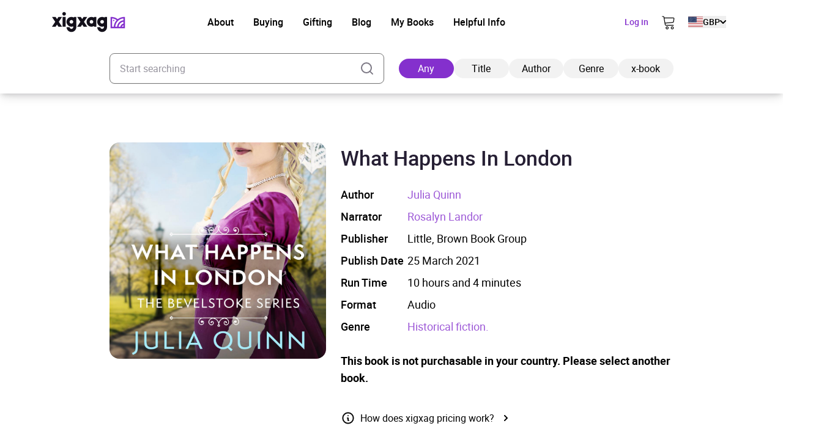

--- FILE ---
content_type: application/javascript; charset=utf-8
request_url: https://cdn.jsdelivr.net/npm/vanilla-cookieconsent@3.0.1/+esm
body_size: 10219
content:
/**
 * Bundled by jsDelivr using Rollup v2.79.2 and Terser v5.39.0.
 * Original file: /npm/vanilla-cookieconsent@3.0.1/dist/cookieconsent.esm.js
 *
 * Do NOT use SRI with dynamically generated files! More information: https://www.jsdelivr.com/using-sri-with-dynamic-files
 */
/*!
* CookieConsent 3.0.1
* https://github.com/orestbida/cookieconsent
* Author Orest Bida
* Released under the MIT License
*/
const e="opt-in",t="opt-out",o="show--consent",n="show--preferences",s="disable--interaction",c="data-category",r="div",a="button",i="aria-hidden",l="btn-group",d="click",u="data-role",f="consentModal",p="preferencesModal";class h{constructor(){this.t={mode:e,revision:0,autoShow:!0,lazyHtmlGeneration:!0,autoClearCookies:!0,manageScriptTags:!0,hideFromBots:!0,cookie:{name:"cc_cookie",expiresAfterDays:182,domain:"",path:"/",sameSite:"Lax"}},this.o={i:{},l:"",_:{},u:{},p:{},m:[],v:!1,h:null,C:null,S:null,M:"",D:!0,T:!1,k:!1,A:!1,N:!1,H:[],V:!1,I:!0,L:[],j:!1,F:"",P:!1,O:[],R:[],B:[],G:[],J:!1,U:!1,$:!1,q:[],K:[],W:[],X:{},Y:{},Z:{},ee:{},te:{},oe:[]},this.ne={ae:{},se:{}},this.ce={},this.re={ie:"cc:onFirstConsent",le:"cc:onConsent",de:"cc:onChange",fe:"cc:onModalShow",_e:"cc:onModalHide",ue:"cc:onModalReady"}}}const m=new h,g=(e,t)=>e.indexOf(t),y=(e,t)=>-1!==g(e,t),b=e=>Array.isArray(e),v=e=>"string"==typeof e,w=e=>!!e&&"object"==typeof e&&!b(e),k=e=>"function"==typeof e,C=e=>Object.keys(e),L=e=>Array.from(new Set(e)),T=()=>document.activeElement,S=e=>e.preventDefault(),M=(e,t)=>e.querySelectorAll(t),_=e=>e.dispatchEvent(new Event("change")),x=e=>{const t=document.createElement(e);return e===a&&(t.type=e),t},H=(e,t,o)=>e.setAttribute(t,o),D=(e,t,o)=>{e.removeAttribute(o?"data-"+t:t)},A=(e,t,o)=>e.getAttribute(o?"data-"+t:t),O=(e,t)=>e.appendChild(t),I=(e,t)=>e.classList.add(t),R=(e,t)=>I(e,"cm__"+t),P=(e,t)=>I(e,"pm__"+t),N=(e,t)=>e.classList.remove(t),B=e=>{if("object"!=typeof e)return e;if(e instanceof Date)return new Date(e.getTime());let t=Array.isArray(e)?[]:{};for(let o in e){let n=e[o];t[o]=B(n)}return t},j=()=>{const e={},{O:t,X:o,Y:n}=m.o;for(const s of t)e[s]=Z(n[s],C(o[s]));return e},E=(e,t)=>dispatchEvent(new CustomEvent(e,{detail:t})),Y=(e,t,o,n)=>{e.addEventListener(t,o),n&&m.o.m.push({pe:e,me:t,ge:o})},F=()=>{const e=m.t.cookie.expiresAfterDays;return k(e)?e(m.o.F):e},Z=(e,t)=>{const o=e||[],n=t||[];return o.filter((e=>!y(n,e))).concat(n.filter((e=>!y(o,e))))},G=e=>{m.o.R=L(e),m.o.F=(()=>{let e="custom";const{R:t,O:o,B:n}=m.o,s=t.length;return s===o.length?e="all":s===n.length&&(e="necessary"),e})()},U=(e,t,o,n)=>{const s="accept-",{show:c,showPreferences:r,hide:a,hidePreferences:i,acceptCategory:l}=t,u=e||document,f=e=>M(u,`[data-cc="${e}"]`),p=(e,t)=>{S(e),l(t),i(),a()},h=f("show-preferencesModal"),g=f("show-consentModal"),y=f(s+"all"),b=f(s+"necessary"),v=f(s+"custom"),w=m.t.lazyHtmlGeneration;for(const e of h)H(e,"aria-haspopup","dialog"),Y(e,d,(e=>{S(e),r()})),w&&(Y(e,"mouseenter",(e=>{S(e),m.o.N||o(t,n)}),!0),Y(e,"focus",(()=>{m.o.N||o(t,n)})));for(let e of g)H(e,"aria-haspopup","dialog"),Y(e,d,(e=>{S(e),c(!0)}),!0);for(let e of y)Y(e,d,(e=>{p(e,"all")}),!0);for(let e of v)Y(e,d,(e=>{p(e)}),!0);for(let e of b)Y(e,d,(e=>{p(e,[])}),!0)},X=(e,t)=>{e&&(t&&(e.tabIndex=-1),e.focus(),t&&e.removeAttribute("tabindex"))},q=(e,t)=>{const o=n=>{n.target.removeEventListener("transitionend",o),"opacity"===n.propertyName&&"1"===getComputedStyle(e).opacity&&X((e=>1===e?m.ne.be:m.ne.ve)(t))};Y(e,"transitionend",o)};let z;const J=e=>{clearTimeout(z),e?I(m.ne.ye,s):z=setTimeout((()=>{N(m.ne.ye,s)}),500)},V=["M 19.5 4.5 L 4.5 19.5 M 4.5 4.501 L 19.5 19.5","M 3.572 13.406 L 8.281 18.115 L 20.428 5.885","M 21.999 6.94 L 11.639 17.18 L 2.001 6.82 "],W=(e=0,t=1.5)=>`<svg viewBox="0 0 24 24" stroke-width="${t}"><path d="${V[e]}"/></svg>`,$=e=>{const t=m.ne,o=m.o;(e=>{const n=e===t.he,s=o.i.disablePageInteraction?t.ye:n?t.Ce:t.ye;Y(s,"keydown",(t=>{if("Tab"!==t.key||!(n?o.k&&!o.A:o.A))return;const s=T(),c=n?o.q:o.K;0!==c.length&&(t.shiftKey?s!==c[0]&&e.contains(s)||(S(t),X(c[1])):s!==c[1]&&e.contains(s)||(S(t),X(c[0])))}),!0)})(e)},K=["[href]",a,"input","details","[tabindex]"].map((e=>e+':not([tabindex="-1"])')).join(","),Q=e=>{const{o:t,ne:o}=m,n=(e,t)=>{const o=M(e,K);t[0]=o[0],t[1]=o[o.length-1]};1===e&&t.T&&n(o.he,t.q),2===e&&t.N&&n(o.we,t.K)},ee=(e,t,o)=>{const{de:n,le:s,ie:c,_e:r,ue:a,fe:i}=m.ce,l=m.re;if(t){const n={modalName:t};return e===l.fe?k(i)&&i(n):e===l._e?k(r)&&r(n):(n.modal=o,k(a)&&a(n)),E(e,n)}const d={cookie:m.o.p};e===l.ie?k(c)&&c(B(d)):e===l.le?k(s)&&s(B(d)):(d.changedCategories=m.o.L,d.changedServices=m.o.ee,k(n)&&n(B(d))),E(e,B(d))},te=(e,t)=>{try{return e()}catch(e){return!t&&console.warn("CookieConsent:",e),!1}},oe=e=>{const{Y:t,ee:o,O:n,X:s,oe:r,p:a,L:i}=m.o;for(const e of n){const n=o[e]||t[e]||[];for(const o of n){const n=s[e][o];if(!n)continue;const{onAccept:c,onReject:r}=n;!n.Se&&y(t[e],o)?(n.Se=!0,k(c)&&c()):n.Se&&!y(t[e],o)&&(n.Se=!1,k(r)&&r())}}if(!m.t.manageScriptTags)return;const l=r,d=e||a.categories||[],u=(e,n)=>{if(n>=e.length)return;const s=r[n];if(s.xe)return u(e,n+1);const a=s.Me,l=s.De,f=s.Te,p=y(d,l),h=!!f&&y(t[l],f);if(!f&&!s.ke&&p||!f&&s.ke&&!p&&y(i,l)||f&&!s.ke&&h||f&&s.ke&&!h&&y(o[l]||[],f)){s.xe=!0;const t=A(a,"type",!0);D(a,"type",!!t),D(a,c);let o=A(a,"src",!0);o&&D(a,"src",!0);const r=x("script");r.textContent=a.innerHTML;for(const{nodeName:e}of a.attributes)H(r,e,a[e]||A(a,e));t&&(r.type=t),o?r.src=o:o=a.src;const i=!!o&&(!t||["text/javascript","module"].includes(t));if(i&&(r.onload=r.onerror=()=>{u(e,++n)}),a.replaceWith(r),i)return}u(e,++n)};u(l,0)},ne="bottom",se="left",ce="center",re="right",ae="inline",ie="wide",le="pm--",de=["middle","top",ne],ue=[se,ce,re],fe={box:{Ee:[ie,ae],Ae:de,Ne:ue,He:ne,Ve:re},cloud:{Ee:[ae],Ae:de,Ne:ue,He:ne,Ve:ce},bar:{Ee:[ae],Ae:de.slice(1),Ne:[],He:ne,Ve:""}},pe={box:{Ee:[],Ae:[],Ne:[],He:"",Ve:""},bar:{Ee:[ie],Ae:[],Ne:[se,re],He:"",Ve:se}},he=e=>{const t=m.o.i.guiOptions,o=t&&t.consentModal,n=t&&t.preferencesModal;0===e&&me(m.ne.he,fe,o,"cm--","box","cm"),1===e&&me(m.ne.we,pe,n,le,"box","pm")},me=(e,t,o,n,s,c)=>{e.className=c;const r=o&&o.layout,a=o&&o.position,i=o&&o.flipButtons,l=!o||!1!==o.equalWeightButtons,d=r&&r.split(" ")||[],u=d[0],f=d[1],p=u in t?u:s,h=t[p],g=y(h.Ee,f)&&f,b=a&&a.split(" ")||[],v=b[0],w=n===le?b[0]:b[1],k=y(h.Ae,v)?v:h.He,C=y(h.Ne,w)?w:h.Ve,L=t=>{t&&I(e,n+t)};L(p),L(g),L(k),L(C),i&&L("flip");const T=c+"__btn--secondary";if("cm"===c){const{Ie:e,Le:t}=m.ne;e&&(l?N(e,T):I(e,T)),t&&(l?N(t,T):I(t,T))}else{const{je:e}=m.ne;e&&(l?N(e,T):I(e,T))}},ge=(e,t)=>{const o=m.o,n=m.ne,{hide:s,hidePreferences:c,acceptCategory:f}=e,h=e=>{f(e),c(),s()},g=o.u&&o.u.preferencesModal;if(!g)return;const y=g.title,b=g.closeIconLabel,k=g.acceptAllBtn,L=g.acceptNecessaryBtn,T=g.savePreferencesBtn,S=g.sections||[],M=k||L||T;if(n.Fe)n.Pe=x(r),P(n.Pe,"body");else{n.Fe=x(r),I(n.Fe,"pm-wrapper");const e=x("div");I(e,"pm-overlay"),O(n.Fe,e),Y(e,d,c),n.we=x(r),I(n.we,"pm"),H(n.we,"role","dialog"),H(n.we,i,!0),H(n.we,"aria-modal",!0),H(n.we,"aria-labelledby","pm__title"),Y(n.ye,"keydown",(e=>{27===e.keyCode&&c()}),!0),n.Oe=x(r),P(n.Oe,"header"),n.Re=x("h2"),P(n.Re,"title"),n.Re.id="pm__title",n.Be=x(a),P(n.Be,"close-btn"),H(n.Be,"aria-label",g.closeIconLabel||""),Y(n.Be,d,c),n.Ge=x("span"),n.Ge.innerHTML=W(),O(n.Be,n.Ge),n.Je=x(r),P(n.Je,"body"),n.Ue=x(r),P(n.Ue,"footer");var _=x(r);I(_,"btns");var D=x(r),A=x(r);P(D,l),P(A,l),O(n.Ue,D),O(n.Ue,A),O(n.Oe,n.Re),O(n.Oe,n.Be),n.ve=x(r),H(n.ve,"tabIndex",-1),O(n.we,n.ve),O(n.we,n.Oe),O(n.we,n.Je),M&&O(n.we,n.Ue),O(n.Fe,n.we)}let R;y&&(n.Re.innerHTML=y,b&&H(n.Be,"aria-label",b)),S.forEach(((e,t)=>{const s=e.title,c=e.description,l=e.linkedCategory,u=l&&o.P[l],f=e.cookieTable,p=f&&f.body,h=f&&f.caption,m=p&&p.length>0,y=!!u,b=y&&o.X[l],k=w(b)&&C(b)||[],L=y&&(!!c||!!m||C(b).length>0);var T=x(r);if(P(T,"section"),L||c){var S=x(r);P(S,"section-desc-wrapper")}let M=k.length;if(L&&M>0){const e=x(r);P(e,"section-services");for(const t of k){const o=b[t],n=o&&o.label||t,s=x(r),c=x(r),a=x(r),i=x(r);P(s,"service"),P(i,"service-title"),P(c,"service-header"),P(a,"service-icon");const d=ye(n,t,u,!0,l);i.innerHTML=n,O(c,a),O(c,i),O(s,c),O(s,d),O(e,s)}O(S,e)}if(s){var _=x(r),D=x(y?a:r);if(P(_,"section-title-wrapper"),P(D,"section-title"),D.innerHTML=s,O(_,D),y){const e=x("span");e.innerHTML=W(2,3.5),P(e,"section-arrow"),O(_,e),T.className+="--toggle";const t=ye(s,l,u);let o=g.serviceCounterLabel;if(M>0&&v(o)){let e=x("span");P(e,"badge"),P(e,"service-counter"),H(e,i,!0),H(e,"data-servicecounter",M),o&&(o=o.split("|"),o=o.length>1&&M>1?o[1]:o[0],H(e,"data-counterlabel",o)),e.innerHTML=M+(o?" "+o:""),O(D,e)}if(L){P(T,"section--expandable");var A=l+"-desc";H(D,"aria-expanded",!1),H(D,"aria-controls",A)}O(_,t)}else H(D,"role","heading"),H(D,"aria-level","3");O(T,_)}if(c){var B=x("p");P(B,"section-desc"),B.innerHTML=c,O(S,B)}if(L&&(H(S,i,"true"),S.id=A,((e,t,o)=>{Y(D,d,(()=>{t.classList.contains("is-expanded")?(N(t,"is-expanded"),H(o,"aria-expanded","false"),H(e,i,"true")):(I(t,"is-expanded"),H(o,"aria-expanded","true"),H(e,i,"false"))}))})(S,T,D),m)){const e=x("table"),o=x("thead"),s=x("tbody");if(h){const t=x("caption");P(t,"table-caption"),t.innerHTML=h,e.appendChild(t)}P(e,"section-table"),P(o,"table-head"),P(s,"table-body");const c=f.headers,a=C(c),i=n.$e.createDocumentFragment(),l=x("tr");for(const e of a){const o=c[e],n=x("th");n.id="cc__row-"+o+t,H(n,"scope","col"),P(n,"table-th"),n.innerHTML=o,O(i,n)}O(l,i),O(o,l);const d=n.$e.createDocumentFragment();for(const e of p){const o=x("tr");P(o,"table-tr");for(const n of a){const s=c[n],a=e[n],i=x("td"),l=x(r);P(i,"table-td"),H(i,"data-column",s),H(i,"headers","cc__row-"+s+t),l.insertAdjacentHTML("beforeend",a),O(i,l),O(o,i)}O(d,o)}O(s,d),O(e,o),O(e,s),O(S,e)}(L||c)&&O(T,S);const j=n.Pe||n.Je;y?(R||(R=x(r),P(R,"section-toggles")),R.appendChild(T)):R=null,O(j,R||T)})),k&&(n.ze||(n.ze=x(a),P(n.ze,"btn"),H(n.ze,u,"all"),O(D,n.ze),Y(n.ze,d,(()=>h("all")))),n.ze.innerHTML=k),L&&(n.je||(n.je=x(a),P(n.je,"btn"),H(n.je,u,"necessary"),O(D,n.je),Y(n.je,d,(()=>h([])))),n.je.innerHTML=L),T&&(n.qe||(n.qe=x(a),P(n.qe,"btn"),P(n.qe,"btn--secondary"),H(n.qe,u,"save"),O(A,n.qe),Y(n.qe,d,(()=>h()))),n.qe.innerHTML=T),n.Pe&&(n.we.replaceChild(n.Pe,n.Je),n.Je=n.Pe),he(1),o.N||(o.N=!0,ee(m.re.ue,p,n.we),t(e),O(n.Ce,n.Fe),$(n.we),setTimeout((()=>I(n.Fe,"cc--anim")),100)),Q(2)};function ye(e,t,o,n,s){const r=m.o,a=m.ne,l=x("label"),u=x("input"),f=x("span"),p=x("span"),h=x("span"),g=x("span"),b=x("span");if(g.innerHTML=W(1,3),b.innerHTML=W(0,3),u.type="checkbox",I(l,"section__toggle-wrapper"),I(u,"section__toggle"),I(g,"toggle__icon-on"),I(b,"toggle__icon-off"),I(f,"toggle__icon"),I(p,"toggle__icon-circle"),I(h,"toggle__label"),H(f,i,"true"),n?(I(l,"toggle-service"),H(u,c,s),a.se[s][t]=u):a.ae[t]=u,n?(e=>{Y(u,"change",(()=>{const t=a.se[e],o=a.ae[e];r.Z[e]=[];for(let o in t){const n=t[o];n.checked&&r.Z[e].push(n.value)}o.checked=r.Z[e].length>0}))})(s):(e=>{Y(u,d,(()=>{const t=a.se[e],o=u.checked;r.Z[e]=[];for(let n in t)t[n].checked=o,o&&r.Z[e].push(n)}))})(t),u.value=t,h.textContent=e.replace(/<.*>.*<\/.*>/gm,""),O(p,b),O(p,g),O(f,p),r.D)(o.readOnly||o.enabled)&&(u.checked=!0);else if(n){const e=r.Y[s];u.checked=o.readOnly||y(e,t)}else y(r.R,t)&&(u.checked=!0);return o.readOnly&&(u.disabled=!0),O(l,u),O(l,f),O(l,h),l}const be=()=>{const e=x("span");return m.ne.Ke||(m.ne.Ke=e),e},ve=(e,t)=>{const o=m.o,n=m.ne,{hide:s,showPreferences:c,acceptCategory:p}=e,h=o.u&&o.u.consentModal;if(!h)return;const g=h.acceptAllBtn,y=h.acceptNecessaryBtn,b=h.showPreferencesBtn,v=h.closeIconLabel,w=h.footer,k=h.label,C=h.title,L=e=>{s(),p(e)};if(!n.Qe){n.Qe=x(r),n.he=x(r),n.We=x(r),n.Xe=x(r),n.Ye=x(r),I(n.Qe,"cm-wrapper"),I(n.he,"cm"),R(n.We,"body"),R(n.Xe,"texts"),R(n.Ye,"btns"),H(n.he,"role","dialog"),H(n.he,"aria-modal","true"),H(n.he,i,"false"),H(n.he,"aria-describedby","cm__desc"),k?H(n.he,"aria-label",k):C&&H(n.he,"aria-labelledby","cm__title");const e="box",t=o.i.guiOptions,s=t&&t.consentModal,c=(s&&s.layout||e).split(" ")[0]===e;C&&v&&c&&(n.Le||(n.Le=x(a),n.Le.innerHTML=W(),R(n.Le,"btn"),R(n.Le,"btn--close"),Y(n.Le,d,(()=>{L([])})),O(n.We,n.Le)),H(n.Le,"aria-label",v)),O(n.We,n.Xe),(g||y||b)&&O(n.We,n.Ye),n.be=x(r),H(n.be,"tabIndex",-1),O(n.he,n.be),O(n.he,n.We),O(n.Qe,n.he)}C&&(n.Ze||(n.Ze=x("h2"),n.Ze.className=n.Ze.id="cm__title",O(n.Xe,n.Ze)),n.Ze.innerHTML=C);let T=h.description;if(T&&(o.V&&(T=T.replace("{{revisionMessage}}",o.I?"":h.revisionMessage||"")),n.et||(n.et=x("p"),n.et.className=n.et.id="cm__desc",O(n.Xe,n.et)),n.et.innerHTML=T),g&&(n.tt||(n.tt=x(a),O(n.tt,be()),R(n.tt,"btn"),H(n.tt,u,"all"),Y(n.tt,d,(()=>{L("all")}))),n.tt.firstElementChild.innerHTML=g),y&&(n.Ie||(n.Ie=x(a),O(n.Ie,be()),R(n.Ie,"btn"),H(n.Ie,u,"necessary"),Y(n.Ie,d,(()=>{L([])}))),n.Ie.firstElementChild.innerHTML=y),b&&(n.ot||(n.ot=x(a),O(n.ot,be()),R(n.ot,"btn"),R(n.ot,"btn--secondary"),H(n.ot,u,"show"),Y(n.ot,"mouseenter",(()=>{o.N||ge(e,t)})),Y(n.ot,d,c)),n.ot.firstElementChild.innerHTML=b),n.nt||(n.nt=x(r),R(n.nt,l),g&&O(n.nt,n.tt),y&&O(n.nt,n.Ie),(g||y)&&O(n.We,n.nt),O(n.Ye,n.nt)),n.ot&&!n.st&&(n.st=x(r),n.Ie&&n.tt?(R(n.st,l),O(n.st,n.ot),O(n.Ye,n.st)):(O(n.nt,n.ot),R(n.nt,l+"--uneven"))),w){if(!n.ct){let e=x(r),t=x(r);n.ct=x(r),R(e,"footer"),R(t,"links"),R(n.ct,"link-group"),O(t,n.ct),O(e,t),O(n.he,e)}n.ct.innerHTML=w}he(0),o.T||(o.T=!0,ee(m.re.ue,f,n.he),t(e),O(n.Ce,n.Qe),$(n.he),setTimeout((()=>I(n.Qe,"cc--anim")),100)),Q(1),U(n.We,e,ge,t)},we=e=>{if(!v(e))return null;if(e in m.o._)return e;let t=e.slice(0,2);return t in m.o._?t:null},ke=()=>m.o.l||m.o.i.language.default,Ce=e=>{e&&(m.o.l=e)},Le=async e=>{const t=m.o;let o=we(e)?e:ke(),n=t._[o];return v(n)?n=await(async e=>{try{const t=await fetch(e);return await t.json()}catch(e){return console.error(e),!1}})(n):k(n)&&(n=await n()),!!n&&(t.u=n,Ce(o),!0)},Te=()=>{let e=m.o.i.language.rtl,t=m.ne.Ce;e&&t&&(b(e)||(e=[e]),y(e,m.o.l)?I(t,"cc--rtl"):N(t,"cc--rtl"))},Se=()=>{const e=m.ne;if(e.Ce)return;e.Ce=x(r),e.Ce.id="cc-main",e.Ce.setAttribute("data-nosnippet",""),Te();let t=m.o.i.root;t&&v(t)&&(t=document.querySelector(t)),(t||e.$e.body).appendChild(e.Ce)},Me=e=>te((()=>localStorage.removeItem(e))),_e=(e,t)=>{if(t instanceof RegExp)return e.filter((e=>t.test(e)));{const o=g(e,t);return o>-1?[e[o]]:[]}},xe=e=>{const{hostname:t,protocol:o}=location,{name:n,path:s,domain:c,sameSite:r,useLocalStorage:a}=m.t.cookie,i=e?(()=>{const e=m.o.S,t=e?new Date-e:0;return 864e5*F()-t})():864e5*F(),l=new Date;l.setTime(l.getTime()+i),m.o.p.expirationTime=l.getTime();const d=JSON.stringify(m.o.p);let u=n+"="+encodeURIComponent(d)+(0!==i?"; expires="+l.toUTCString():"")+"; Path="+s+"; SameSite="+r;y(t,".")&&(u+="; Domain="+c),"https:"===o&&(u+="; Secure"),a?((e,t)=>{te((()=>localStorage.setItem(e,t)))})(n,d):document.cookie=u,m.o.p},He=(e,t,o)=>{if(0===e.length)return;const n=o||m.t.cookie.domain,s=t||m.t.cookie.path,c="www."===n.slice(0,4),r=c&&n.substring(4),a=(e,t)=>{document.cookie=e+"=; path="+s+(t?"; domain=."+t:"")+"; expires=Thu, 01 Jan 1970 00:00:01 GMT;"};for(const t of e)a(t),a(t,n),c&&a(t,r)},De=e=>{const t=e||m.t.cookie.name,o=m.t.cookie.useLocalStorage;return((e,t)=>{let o;return o=te((()=>JSON.parse(t?e:decodeURIComponent(e))),!0)||{},o})(o?(n=t,te((()=>localStorage.getItem(n)))||""):Ae(t,!0),o);var n},Ae=(e,t)=>{const o=document.cookie.match("(^|;)\\s*"+e+"\\s*=\\s*([^;]+)");return o?t?o.pop():e:""},Oe=e=>{const t=document.cookie.split(/;\s*/),o=[];for(const n of t){let t=n.split("=")[0];e?te((()=>{e.test(t)&&o.push(t)})):o.push(t)}return o},Ie=(o,n=[])=>{((e,t)=>{const{O:o,R:n,B:s,N:c,Z:r,G:a,X:i}=m.o;let l=[];if(e){b(e)?l.push(...e):v(e)&&(l="all"===e?o:[e]);for(const e of o)r[e]=y(l,e)?C(i[e]):[]}else l=[...n,...a],c&&(l=(()=>{const e=m.ne.ae;if(!e)return[];let t=[];for(let o in e)e[o].checked&&t.push(o);return t})());l=l.filter((e=>!y(o,e)||!y(t,e))),l.push(...s),G(l)})(o,n),(e=>{const t=m.o,{Z:o,B:n,Y:s,X:c,O:r}=t,a=r;t.te=B(s);for(const e of a){const r=c[e],a=C(r),i=o[e]&&o[e].length>0,l=y(n,e);if(0!==a.length){if(s[e]=[],l)s[e].push(...a);else if(i){const t=o[e];s[e].push(...t)}else s[e]=t.Z[e];s[e]=L(s[e])}}})(),(()=>{const o=m.o;o.L=m.t.mode===t&&o.D?Z(o.G,o.R):Z(o.R,o.p.categories);let n=o.L.length>0,s=!1;for(const e of o.O)o.ee[e]=Z(o.Y[e],o.te[e]),o.ee[e].length>0&&(s=!0);const c=m.ne.ae;for(const e in c)c[e].checked=y(o.R,e);for(const e of o.O){const t=m.ne.se[e],n=o.Y[e];for(const e in t)t[e].checked=y(n,e)}o.C||(o.C=new Date),o.M||(o.M=([1e7]+-1e3+-4e3+-8e3+-1e11).replace(/[018]/g,(e=>(e^crypto.getRandomValues(new Uint8Array(1))[0]&15>>e/4).toString(16)))),o.p={categories:B(o.R),revision:m.t.revision,data:o.h,consentTimestamp:o.C.toISOString(),consentId:o.M,services:B(o.Y)};let r=!1;const a=n||s;(o.D||a)&&(o.D&&(o.D=!1,r=!0),o.S=o.S?new Date:o.C,o.p.lastConsentTimestamp=o.S.toISOString(),xe(),m.t.autoClearCookies&&(r||a)&&(e=>{const t=m.o,o=Oe(),n=(e=>{const t=m.o;return(e?t.O:t.L).filter((e=>{const o=t.P[e];return!!o&&!o.readOnly&&!!o.autoClear}))})(e);for(const e in t.ee)for(const n of t.ee[e]){const s=t.X[e][n].cookies;if(!y(t.Y[e],n)&&s)for(const e of s){const t=_e(o,e.name);He(t,e.path,e.domain)}}for(const s of n){const n=t.P[s].autoClear,c=n&&n.cookies||[],r=y(t.L,s),a=!y(t.R,s),i=r&&a;if(e?a:i){n.reloadPage&&i&&(t.j=!0);for(const e of c){const t=_e(o,e.name);He(t,e.path,e.domain)}}}})(r),oe()),r&&(ee(m.re.ie),ee(m.re.le),m.t.mode===e)||(a&&ee(m.re.de),o.j&&(o.j=!1,location.reload()))})()},Re=e=>{const t=m.o.D?[]:m.o.R;return y(t,e)},Pe=(e,t)=>{const{O:o,X:n}=m.o;if(!(e&&t&&v(t)&&y(o,t)&&0!==C(n[t]).length))return!1;((e,t)=>{const o=m.o,{X:n,Z:s,N:c}=o,r=m.ne.se[t]||{},a=m.ne.ae[t]||{},i=C(n[t]);if(s[t]=[],v(e)){if("all"===e){if(s[t].push(...i),c)for(let e in r)r[e].checked=!0,_(r[e])}else if(y(i,e)&&s[t].push(e),c)for(let t in r)r[t].checked=e===t,_(r[t])}else if(b(e))for(let o of i){const n=y(e,o);n&&s[t].push(o),c&&(r[o].checked=n,_(r[o]))}const l=0===s[t].length;o.R=l?o.R.filter((e=>e!==t)):L([...o.R,t]),c&&(a.checked=!l,_(a))})(e,t),Ie()},Ne=(e,t)=>{const o=m.o.D?[]:m.o.Y[t]||[];return y(o,e)},Be=e=>""!==Ae(e,!0),je=(e,t,o)=>{let n=[];const s=e=>{if(v(e)){let t=Ae(e);""!==t&&n.push(t)}else n.push(...Oe(e))};if(b(e))for(let t of e)s(t);else s(e);He(n,t,o)},Ee=e=>{const{ne:t,o:n}=m;if(!n.k){if(!n.T){if(!e)return;ve(Ge,Se)}n.k=!0,n.U=T(),n.v&&J(!0),q(t.he,1),I(t.ye,o),H(t.he,i,"false"),setTimeout((()=>{X(m.ne.be)}),100),ee(m.re.fe,f)}},Ye=()=>{const{ne:e,o:t,re:n}=m;t.k&&(t.k=!1,t.v&&J(),X(e.Ke,!0),N(e.ye,o),H(e.he,i,"true"),X(t.U),t.U=null,ee(n._e,f))},Fe=()=>{const e=m.o;e.A||(e.N||ge(Ge,Se),e.A=!0,e.k?e.$=T():e.U=T(),q(m.ne.we,2),I(m.ne.ye,n),H(m.ne.we,i,"false"),setTimeout((()=>{X(m.ne.ve)}),100),ee(m.re.fe,p))},Ze=()=>{const e=m.o;e.A&&(e.A=!1,(()=>{const e=We(),t=m.o.P,o=m.ne.ae,n=m.ne.se,s=e=>y(m.o.G,e);for(const c in o){const r=!!t[c].readOnly;o[c].checked=r||(e?Re(c):s(c));for(const t in n[c])n[c][t].checked=r||(e?Ne(t,c):s(c))}})(),X(m.ne.Ge,!0),N(m.ne.ye,n),H(m.ne.we,i,"true"),e.k?(X(e.$),e.$=null):(X(e.U),e.U=null),ee(m.re._e,p))};var Ge={show:Ee,hide:Ye,showPreferences:Fe,hidePreferences:Ze,acceptCategory:Ie};const Ue=async(e,t)=>{if(!we(e))return!1;const o=m.o;return!(e===ke()&&!0!==t||!await Le(e)||(Ce(e),o.T&&ve(Ge,Se),o.N&&ge(Ge,Se),Te(),0))},Xe=()=>{const{F:e,Y:t}=m.o,{accepted:o,rejected:n}=(()=>{const{D:e,R:t,O:o}=m.o;return{accepted:t,rejected:e?[]:o.filter((e=>!y(t,e)))}})();return B({acceptType:e,acceptedCategories:o,rejectedCategories:n,acceptedServices:t,rejectedServices:j()})},qe=(e,t)=>{let o=document.querySelector('script[src="'+e+'"]');return new Promise((n=>{if(o)return n(!0);if(o=x("script"),w(t))for(const e in t)H(o,e,t[e]);o.onload=()=>n(!0),o.onerror=()=>{o.remove(),n(!1)},o.src=e,O(document.head,o)}))},ze=e=>{let t,o=e.value,n=e.mode,s=!1;const c=m.o;if("update"===n){c.h=t=Je("data");const e=typeof t==typeof o;if(e&&"object"==typeof t){!t&&(t={});for(let e in o)t[e]!==o[e]&&(t[e]=o[e],s=!0)}else!e&&t||t===o||(t=o,s=!0)}else t=o,s=!0;return s&&(c.h=t,c.p.data=t,xe(!0)),s},Je=(e,t)=>{const o=De(t);return e?o[e]:o},Ve=e=>{const t=m.t,o=m.o.i;return e?t[e]||o[e]:{...t,...o,cookie:{...t.cookie}}},We=()=>!m.o.D,$e=async e=>{const{o:o,t:n,re:s}=m,r=window;if(!r._ccRun){if(r._ccRun=!0,(e=>{const{ne:o,t:n,o:s}=m,r=n,a=s,{cookie:i}=r,l=m.ce,d=e.cookie,u=e.categories,f=C(u)||[],p=navigator,h=document;o.$e=h,o.ye=h.documentElement,i.domain=location.hostname,a.i=e,a.P=u,a.O=f,a._=e.language.translations,a.v=!!e.disablePageInteraction,l.ie=e.onFirstConsent,l.le=e.onConsent,l.de=e.onChange,l._e=e.onModalHide,l.fe=e.onModalShow,l.ue=e.onModalReady;const{mode:g,autoShow:b,lazyHtmlGeneration:v,autoClearCookies:k,revision:L,manageScriptTags:T,hideFromBots:S}=e;g===t&&(r.mode=g),"boolean"==typeof k&&(r.autoClearCookies=k),"boolean"==typeof T&&(r.manageScriptTags=T),"number"==typeof L&&L>=0&&(r.revision=L,a.V=!0),"boolean"==typeof b&&(r.autoShow=b),"boolean"==typeof v&&(r.lazyHtmlGeneration=v),!1===S&&(r.hideFromBots=!1),!0===r.hideFromBots&&p&&(a.J=p.userAgent&&/bot|crawl|spider|slurp|teoma/i.test(p.userAgent)||p.webdriver),w(d)&&(r.cookie={...i,...d}),r.autoClearCookies,a.V,r.manageScriptTags,(e=>{const{P:t,X:o,Y:n,Z:s,B:c}=m.o;for(let r of e){const e=t[r],a=e.services||{},i=w(a)&&C(a)||[];o[r]={},n[r]=[],s[r]=[],e.readOnly&&(c.push(r),n[r]=i),m.ne.se[r]={};for(let e of i){const t=a[e];t.Se=!1,o[r][e]=t}}})(f),(()=>{if(!m.t.manageScriptTags)return;const e=m.o,t=M(document,"script["+c+"]");for(const o of t){let t=A(o,c),n=o.dataset.service||"",s=!1;if(t&&"!"===t.charAt(0)&&(t=t.slice(1),s=!0),"!"===n.charAt(0)&&(n=n.slice(1),s=!0),y(e.O,t)&&(e.oe.push({Me:o,xe:!1,ke:s,De:t,Te:n}),n)){const o=e.X[t];o[n]||(o[n]={Se:!1})}}})(),Ce((()=>{const e=m.o.i.language.autoDetect;if(e){const t={browser:navigator.language,document:document.documentElement.lang},o=we(t[e]);if(o)return o}return ke()})())})(e),o.J)return;(()=>{const e=m.o,o=m.t,n=De(),{categories:s,services:c,consentId:r,consentTimestamp:a,lastConsentTimestamp:i,data:l,revision:d}=n,u=b(s);e.p=n,e.M=r;const f=!!r&&v(r);e.C=a,e.C&&(e.C=new Date(a)),e.S=i,e.S&&(e.S=new Date(i)),e.h=void 0!==l?l:null,e.V&&f&&d!==o.revision&&(e.I=!1),e.D=!(f&&e.I&&e.C&&e.S&&u),o.cookie.useLocalStorage&&!e.D&&(e.D=(new Date).getTime()>(n.expirationTime||0),e.D&&Me(o.cookie.name)),e.D,(()=>{const e=m.o;for(const o of e.O){const n=e.P[o];if(n.readOnly||n.enabled){e.G.push(o);const n=e.X[o]||{};for(let s in n)e.Z[o].push(s),e.i.mode===t&&e.Y[o].push(s)}}})(),e.D?o.mode===t&&(e.R=[...e.G]):(e.Z={...e.Y},e.Y={...e.Y,...c},G([...e.B,...s]))})();const i=We();if(!await Le())return!1;if(U(null,a=Ge,ge,Se),m.o.D&&ve(a,Se),m.t.lazyHtmlGeneration||ge(a,Se),n.autoShow&&!i&&Ee(!0),i)return oe(),ee(s.le);n.mode===t&&oe(o.G)}var a},Ke=e=>{const{Ce:t,ye:c}=m.ne,{name:r,path:a,domain:i,useLocalStorage:l}=m.t.cookie;e&&(l?Me(r):je(r,a,i));for(const{pe:e,me:t,ge:o}of m.o.m)e.removeEventListener(t,o);t&&t.remove(),c&&c.classList.remove(s,n,o);const d=new h;for(const e in m)m[e]=d[e];window._ccRun=!1};export{Ie as acceptCategory,Pe as acceptService,Re as acceptedCategory,Ne as acceptedService,je as eraseCookies,Ve as getConfig,Je as getCookie,Xe as getUserPreferences,Ye as hide,Ze as hidePreferences,qe as loadScript,Ke as reset,$e as run,ze as setCookieData,Ue as setLanguage,Ee as show,Fe as showPreferences,We as validConsent,Be as validCookie};export default null;
//# sourceMappingURL=/sm/47ddac3ec35e920c1543394d867b361dee18b739b37d16f0b936a9b329ef3bb0.map

--- FILE ---
content_type: image/svg+xml
request_url: https://xigxag.co.uk/wp-content/themes/wordpress/assets/dist/imgs/flags/no.svg
body_size: -915
content:
<svg width="39" height="30" viewBox="0 0 39 30" fill="none" xmlns="http://www.w3.org/2000/svg">
<g clip-path="url(#clip0_2910_1969)">
<path d="M0 0.375031H38.9999V29.625H0V0.375031Z" fill="#ED2939"/>
<path d="M10.9688 0.375031H18.2812V29.625H10.9688V0.375031Z" fill="white"/>
<path d="M0 11.3438H38.9999V18.6562H0V11.3438Z" fill="white"/>
<path d="M12.7969 0.375031H16.4531V29.625H12.7969V0.375031Z" fill="#002664"/>
<path d="M0 13.1719H38.9999V16.8281H0V13.1719Z" fill="#002664"/>
</g>
<defs>
<clipPath id="clip0_2910_1969">
<rect width="38.9999" height="29.2499" fill="white" transform="translate(0 0.375031)"/>
</clipPath>
</defs>
</svg>
